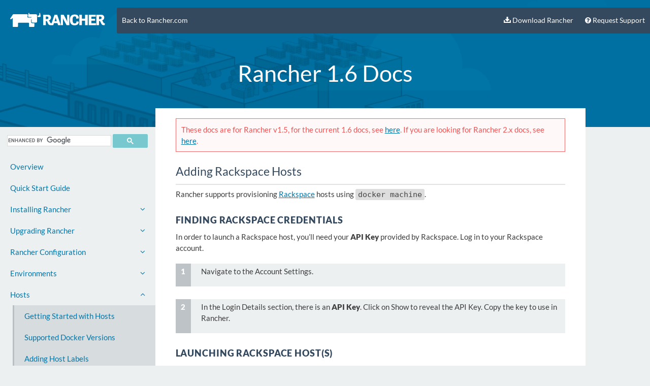

--- FILE ---
content_type: text/html
request_url: https://rancher.com/docs/rancher/v1.5/en/hosts/rackspace/
body_size: 29608
content:
<!DOCTYPE html>
<html lang="en">

<head>
    <meta charset="utf-8">
    <title>Rancher Docs:  Adding Rackspace Hosts</title>
    <meta name="viewport" content="width=device-width, initial-scale=1">
    <meta name="description" content="Documentation for Rancher">
    <link href="/docs/favicon.png" rel="shortcut icon" type="image/png" sizes="16x16">
    <link href="/docs/one-point-x/css/syntax.css?t=2023-06-29 16:47:11 -0500" rel="stylesheet">
    <link href="/docs/one-point-x/vendor/font-awesome/css/font-awesome.min.css?t=2023-06-29 16:47:11 -0500" rel="stylesheet">
    <link href="/docs/one-point-x/vendor/lato/lato.css?t=2023-06-29 16:47:11 -0500" rel="stylesheet">
    <link href="/docs/one-point-x/css/lacsso.css?t=2023-06-29 16:47:11 -0500" rel="stylesheet">
    <link href="/docs/one-point-x/css/slicknav.css?t=2023-06-29 16:47:11 -0500" rel="stylesheet">
    <link href="/docs/one-point-x/css/rancher-docs.css?t=2023-06-29 16:47:11 -0500" rel="stylesheet">

    <link rel="canonical" href="https://www.rancher.com/docs/rancher/v1.5/en/hosts/rackspace/"/>

    <meta name="twitter:card" content="summary_large_image" />
    <meta name="twitter:description" content="" />
    <meta name="twitter:title" content="Adding Rackspace Hosts" />
    <meta name="twitter:site" content="@Rancher_Labs" />
    <meta name="twitter:image" content="https://raw.githubusercontent.com/rancher/docs/master/static/docs/rancher-logo.svg" />

    <meta property="og:title" content="Adding Rackspace Hosts" />
    <meta property="og:description" content="" />
    <meta property="og:url" content="https://www.rancher.com/docs/rancher/v1.5/en/hosts/rackspace/" />
    <meta property="og:image" content="https://raw.githubusercontent.com/rancher/docs/master/static/docs/rancher-logo.svg" />

</head>

<body class="bg-default">
  <div class="row body">
    <header class="page-header">
      <div class="wrap clearfix">
        <nav role="navigation" id="js-responsive-nav" class="clearfix responsive-nav"><a class="nav-toggle"></a>
          <a class="nav-logo logo-caas btn bg-transparent"><img src="/docs/one-point-x/img/rancher-logo-nopadding.svg" class="img-responsive" alt="Rancher" data-pin-nopin="true"></a>
          <ul class="nav-main nav-list">
            <li><a href="https://www.rancher.com/">Back to Rancher.com</a></li>

            <ul class="nav navbar-nav pull-right">
              <li><a href="https://github.com/rancher/rancher#installation" id="rnchrdm-nav-download" title="Download Rancher" target="_blank"><img src="/docs/one-point-x/img/header-download.svg" alt="Download Rancher" height="12" width="14"> Download Rancher</a></li>
              <li><a href="https://www.rancher.com/support" id="rnchrdm-nav-reqsupport" title="Request Support"><i class="fa fa-question-circle" aria-hidden="true"></i>
 Request Support</a></li>
            </ul>
          </ul>
      </nav>
    </div>
    <h1>Rancher 1.6 Docs</h1>
  </header>
  <div class="clearfix"></div>
  <div class="wrap clearfix">
        <div class="col span-3 mt-0 mr-0 sidebar">
        <!--Start Google Search-->
              <div class="gcse-search" id="google-search"></div>
              <script>
              var match = window.location.pathname.match(/\/rancher\/([^\/]+)/);
              if (match) {
                  document.getElementById('google-search').setAttribute('data-defaultToRefinement', match[1]);
              }

              (function() {
                  var cx = '007896692384436596364:60akf3bfmxm';
                  var gcse = document.createElement('script');
                  gcse.type = 'text/javascript';
                  gcse.async = true;
                  gcse.src = 'https://cse.google.com/cse.js?cx=' + cx;
                  var s = document.getElementsByTagName('script')[0];
                  s.parentNode.insertBefore(gcse, s);
              })();
              </script>
              <!--End Google Search-->

<ul id="menu">
    <li><a href="/docs/rancher/v1.5/en/">Overview</a></li>
    <li><a href="/docs/rancher/v1.5/en/quick-start-guide/">Quick Start Guide</a></li>
    <li>
        <a href="#">Installing Rancher<i class="pull-right fa fa-angle-down"></i></a>
        <ul>
          <li><a href="/docs/rancher/v1.5/en/installing-rancher/installing-server/">Rancher Server</a></li>
          <li><a href="/docs/rancher/v1.5/en/installing-rancher/installing-server/#requirements">Rancher Server Requirements</a></li>
          <li><a href="/docs/rancher/v1.5/en/installing-rancher/installing-server/#rancher-server-tags">Rancher Server Tags</a></li>
          <li><a href="/docs/rancher/v1.5/en/installing-rancher/installing-server/#single-container">Launching Rancher Server</a></li>
          <li><a href="/docs/rancher/v1.5/en/installing-rancher/installing-server/#multi-nodes">Setting up HA</a></li>
          <li><a href="/docs/rancher/v1.5/en/installing-rancher/installing-server/#requirements-for-ha">HA Requirements</a></li>
          <li><a href="/docs/rancher/v1.5/en/installing-rancher/installing-server/#single-container-external-database">Using an External DB</a></li>
          <li><a href="/docs/rancher/v1.5/en/installing-rancher/installing-server/#single-container-bind-mount">Bind Mounted MySQL Volume</a></li>
          <li><a href="/docs/rancher/v1.5/en/installing-rancher/installing-server/#elb">Using an ELB in AWS</a></li>
          <li><a href="/docs/rancher/v1.5/en/installing-rancher/installing-server/#ldap">Using LDAP/AD with TLS</a></li>
          <li><a href="/docs/rancher/v1.5/en/installing-rancher/installing-server/#http-proxy">Behind an HTTP Proxy</a></li>
          <li>
               <a href="#">Basic SSL Configuration<i class="pull-right fa fa-angle-down"></i></a>
               <ul>
                 <li><a href="/docs/rancher/v1.5/en/installing-rancher/installing-server/basic-ssl-config/#requirements">Requirements</a></li>
                 <li><a href="/docs/rancher/v1.5/en/installing-rancher/installing-server/basic-ssl-config/#example-nginx-configuration">Example NGINX Configuration</a></li>
                 <li><a href="/docs/rancher/v1.5/en/installing-rancher/installing-server/basic-ssl-config/#example-apache-configuration">Example Apache Configuration</a></li>
                 <li><a href="/docs/rancher/v1.5/en/installing-rancher/installing-server/basic-ssl-config/#example-haproxy-configuration">Example HAProxy Configuration</a></li>
                 <li><a href="/docs/rancher/v1.5/en/installing-rancher/installing-server/basic-ssl-config/#example-f5-big-ip-configuration">Example F5 BIG-IP Configuration</a></li>
                 <li><a href="/docs/rancher/v1.5/en/installing-rancher/installing-server/basic-ssl-config/#elb">Using an ELB in AWS with SSL</a></li>
                 <li><a href="/docs/rancher/v1.5/en/installing-rancher/installing-server/basic-ssl-config/#using-self-signed-certs-beta">Using Self Signed Certs</a></li>
               </ul>
          </li>
          <li>
               <a href="#">No Internet Access<i class="pull-right fa fa-angle-down"></i></a>
               <ul>
                 <li><a href="/docs/rancher/v1.5/en/installing-rancher/installing-server/no-internet-access/#using-a-private-registry">Using a Private Registry</a></li>
                 <li><a href="/docs/rancher/v1.5/en/installing-rancher/installing-server/no-internet-access/#using-an-http-proxy">Using an HTTP Proxy</a></li>
               </ul>
          </li>
        </ul>
    </li>
    <li>
         <a href="#">Upgrading Rancher<i class="pull-right fa fa-angle-down"></i></a>
         <ul>
           <li><a href="/docs/rancher/v1.5/en/upgrading/">Upgrading Rancher</a></li>
           <li><a href="/docs/rancher/v1.5/en/upgrading/#rancher-server-tags">Rancher Server Tags</a></li>
           <li><a href="/docs/rancher/v1.5/en/upgrading/#infrastructure-services">Upgrading Infrastructure Services</a></li>
           <li><a href="/docs/rancher/v1.5/en/upgrading/#multi-nodes">Upgrading Rancher HA Setup</a></li>
           <li><a href="/docs/rancher/v1.5/en/upgrading/#single-container-external-database">Using an external DB</a></li>
           <li><a href="/docs/rancher/v1.5/en/upgrading/#single-container-bind-mount">Bind Mounted MySQL Volume</a></li>
           <li><a href="/docs/rancher/v1.5/en/upgrading/#rancher-server-with-no-internet-access">No Internet Access</a></li>
        </ul>
     </li>
    <li>
         <a href="#">Rancher Configuration<i class="pull-right fa fa-angle-down"></i></a>
         <ul>
           <li>
                <a href="#">Access Control Providers<i class="pull-right fa fa-angle-down"></i></a>
                <ul>
                  <li><a href="/docs/rancher/v1.5/en/configuration/access-control/#active-directory">Active Directory</a></li>
                  <li><a href="/docs/rancher/v1.5/en/configuration/access-control/#azure-ad">Azure AD</a></li>
                  <li><a href="/docs/rancher/v1.5/en/configuration/access-control/#github">Github</a></li>
                  <li><a href="/docs/rancher/v1.5/en/configuration/access-control/#local-authentication">Local Authentication</a></li>
                  <li><a href="/docs/rancher/v1.5/en/configuration/access-control/#openldap">OpenLDAP</a></li>
                  <li><a href="/docs/rancher/v1.5/en/configuration/access-control/#shibboleth">Shibboleth/SAML</a></li>
                </ul>
          </li>
          <li><a href="/docs/rancher/v1.5/en/configuration/access-control/#site-access">Rancher Site Access</a></li>
          <li><a href="/docs/rancher/v1.5/en/configuration/accounts/">Accounts</a></li>
          <li><a href="/docs/rancher/v1.5/en/configuration/settings/#host-registration">Host Registration</a></li>
          <li><a href="/docs/rancher/v1.5/en/configuration/settings/#catalog">Enabling Catalogs</a></li>
          <li><a href="/docs/rancher/v1.5/en/configuration/machine-drivers/">Machine Drivers</a></li>
        </ul>
    </li>
    <li>
          <a href="#">Environments<i class="pull-right fa fa-angle-down"></i></a>
          <ul>
            <li><a href="/docs/rancher/v1.5/en/environments/">Managing Environments</a></li>
            <li><a href="/docs/rancher/v1.5/en/environments/#what-is-an-environment-template">Environment Templates</a></li>
            <li><a href="/docs/rancher/v1.5/en/environments/#membership-roles">Roles in an Environments</a></li>
          </ul>
    </li>
    <li>
        <a href="#">Hosts<i class="pull-right fa fa-angle-down"></i></a>
        <ul>
          <li><a href="/docs/rancher/v1.5/en/hosts/">Getting Started with Hosts</a></li>
          <li><a href="/docs/rancher/v1.5/en/hosts/#supported-docker-versions">Supported Docker Versions</a></li>
          <li><a href="/docs/rancher/v1.5/en/hosts/#host-labels">Adding Host Labels</a></li>
          <li><a href="/docs/rancher/v1.5/en/hosts/#scheduler-ips">Adding Scheduler IPs</a></li>
          <li><a href="/docs/rancher/v1.5/en/hosts/#hosts-behind-an-http-proxy">Behind an HTTP Proxy</a></li>
          <li><a href="/docs/rancher/v1.5/en/hosts/custom/">Adding Custom Hosts</a></li>
          <li>
              <a href="#">Adding Cloud Provided Hosts<i class="pull-right fa fa-angle-down"></i></a>
              <ul>
                <li><a href="/docs/rancher/v1.5/en/hosts/amazon/">Adding Amazon EC2 Hosts</a></li>
                <li><a href="/docs/rancher/v1.5/en/hosts/azure/">Adding Azure Hosts</a></li>
                <li><a href="/docs/rancher/v1.5/en/hosts/digitalocean/">Adding DigitalOcean Hosts</a></li>
                <li><a href="/docs/rancher/v1.5/en/hosts/exoscale/">Adding Exoscale Hosts</a></li>
                <li><a href="/docs/rancher/v1.5/en/hosts/packet/">Adding Packet Hosts</a></li>
                <li><a href="/docs/rancher/v1.5/en/hosts/rackspace/">Adding Rackspace Hosts</a></li>
                <li><a href="/docs/rancher/v1.5/en/hosts/other/">Adding Hosts from Other Cloud Providers</a></li>
              </ul>
          </li>
          <li><a href="/docs/rancher/v1.5/en/hosts/#accessing-hosts-from-the-cloud-providers">Accessing Cloud Provided Hosts</a></li>
          <li><a href="/docs/rancher/v1.5/en/hosts/#removing-hosts">Removing Hosts</a></li>
        </ul>
    </li>
    <li>
      <a href="#">Registries<i class="pull-right fa fa-angle-down"></i></a>
      <ul>
        <li><a href="/docs/rancher/v1.5/en/environments/registries/">Adding Private Registries</a></li>
        <li><a href="/docs/rancher/v1.5/en/environments/registries/#insecure-registries">Insecure Registries</a></li>
        <li><a href="/docs/rancher/v1.5/en/environments/registries/#self-signed-certificates">Self Signed Certificates</a></li>
        <li><a href="/docs/rancher/v1.5/en/environments/registries/#using-amazons-ecr-registry">Using Amazon's ECR</a></li>
        <li><a href="/docs/rancher/v1.5/en/environments/registries/#using-google-container-registry">Using Google Container Registry</a></li>
        <li><a href="/docs/rancher/v1.5/en/environments/registries/#changing-the-default-registry">Changing the Default Registry</a></li>
        <li><a href="/docs/rancher/v1.5/en/environments/registries/#limiting-which-registries-can-be-used">Limiting Registries</a></li>
      </ul>
    </li>
    <li><a href="/docs/rancher/v1.5/en/environments/certificates/">Certificates</a></li>
    <li>
      <a href="#">Infrastructure Services<i class="pull-right fa fa-angle-down"></i></a>
          <ul>
              <li><a href="/docs/rancher/v1.5/en/rancher-services/">Infrastructure Services</a></li>
              <li><a href="/docs/rancher/v1.5/en/rancher-services/networking/">Networking</a></li>
              <li><a href="/docs/rancher/v1.5/en/rancher-services/network-policy/">Network Policies</a></li>
              <li><a href="/docs/rancher/v1.5/en/rancher-services/load-balancer">Load Balancer</a></li>
              <li><a href="/docs/rancher/v1.5/en/rancher-services/dns-service/">DNS Service</a></li>
              <li><a href="/docs/rancher/v1.5/en/rancher-services/metadata-service/">Metadata Service</a></li>
              <li><a href="/docs/rancher/v1.5/en/rancher-services/storage-service/">Persistent Storage Service</a></li>
              <li>
                  <a href="#">External Scheduler<i class="pull-right fa fa-angle-down"></i></a>
                  <ul>
                      <li><a href="/docs/rancher/v1.5/en/rancher-services/scheduler/">External Scheduler</a></li>
                      <li><a href="/docs/rancher/v1.5/en/rancher-services/scheduler/#multiple-ips">Scheduling against multiple IPs</a></li>
                      <li><a href="/docs/rancher/v1.5/en/rancher-services/scheduler/#resource-constraints">Scheduling with Resource Constraints</a></li>
                      <li><a href="/docs/rancher/v1.5/en/rancher-services/scheduler/#restrict-services-on-host">Scheduling only Specific Services on a Host</a></li>
                  </ul>
              </li>
              <li><a href="/docs/rancher/v1.5/en/rancher-services/audit-log/">Audit Logging</a></li>
              <li><a href="/docs/rancher/v1.5/en/rancher-services/service-accounts/">Service Accounts</a></li>
           </ul>
    </li>
    <li>
          <a href="#">Cattle<i class="pull-right fa fa-angle-down"></i></a>
          <ul>
                <li><a href="/docs/rancher/v1.5/en/cattle/stacks/">Stacks</a></li>
                <li><a href="/docs/rancher/v1.5/en/cattle/adding-services/">Services</a></li>
                <li><a href="/docs/rancher/v1.5/en/cattle/adding-load-balancers/">Load Balancers</a></li>
                <li>
                    <a href="#">Load Balancer Options in the UI<i class="pull-right fa fa-angle-down"></i></a>
                    <ul>
                        <li><a href="/docs/rancher/v1.5/en/cattle/adding-load-balancers/#adding-a-load-balancer-in-the-ui">Adding Load Balancers</a></li>
                        <li><a href="/docs/rancher/v1.5/en/cattle/adding-load-balancers/#service-rule">Targeting Specific Services</a></li>
                        <li><a href="/docs/rancher/v1.5/en/cattle/adding-load-balancers/#selector-rule">Targeting Services based on Selectors</a></li>
                        <li><a href="/docs/rancher/v1.5/en/cattle/adding-load-balancers/#ssl-termination">SSL Termination</a></li>
                        <li><a href="/docs/rancher/v1.5/en/cattle/adding-load-balancers/#stickiness-policy-for-load-balancers">Stickiness Policy</a></li>
                        <li><a href="/docs/rancher/v1.5/en/cattle/adding-load-balancers/#custom-haproxy-configuration">Custom HAProxy Configuration</a></li>
                        <li><a href="/docs/rancher/v1.5/en/cattle/adding-load-balancers/#labelsscheduling-load-balancers">Labels and Scheduling</a></li>
                      </ul>
                </li>
                <li>
                    <a href="#">Load Balancer Options with CLI and Compose<i class="pull-right fa fa-angle-down"></i></a>
                    <ul>
                        <li><a href="/docs/rancher/v1.5/en/cattle/adding-load-balancers/#adding-a-load-balancer-with-rancher-compose">Adding Load Balancers</a></li>
                        <li><a href="/docs/rancher/v1.5/en/cattle/adding-load-balancers/#source-ports">Defining Source Ports</a></li>
                        <li><a href="/docs/rancher/v1.5/en/cattle/adding-load-balancers/#port-rules">Port Rules</a></li>
                        <li><a href="/docs/rancher/v1.5/en/cattle/adding-load-balancers/#certificates">Certificates</a></li>
                        <li><a href="/docs/rancher/v1.5/en/cattle/adding-load-balancers/#custom-configuration">Custom HAProxy Configuration</a></li>
                        <li><a href="/docs/rancher/v1.5/en/cattle/adding-load-balancers/#stickiness-policy">Stickiness Policy</a></li>
                        <li><a href="/docs/rancher/v1.5/en/cattle/adding-load-balancers/#load-balancer-example-l7">Example of L7 Load Balancer</a></li>
                        <li><a href="/docs/rancher/v1.5/en/cattle/adding-load-balancers/#internal-load-balancer-example">Example of Internal Load Balancer</a></li>
                        <li><a href="/docs/rancher/v1.5/en/cattle/adding-load-balancers/#ssl-termination-example">Example of SSL Termination with a Load Balancer</a></li>
                      </ul>
                </li>
                <li><a href="/docs/rancher/v1.5/en/cattle/adding-external-services/">External Services</a></li>
                <li><a href="/docs/rancher/v1.5/en/cattle/adding-service-alias/">Service Alias</a></li>
                <li><a href="/docs/rancher/v1.5/en/cattle/health-checks/">Health Checks</a></li>
                <li>
                    <a href="#">Scheduling Services<i class="pull-right fa fa-angle-down"></i></a>
                    <ul>
                        <li><a href="/docs/rancher/v1.5/en/cattle/scheduling/">Scheduling</a></li>
                        <li><a href="/docs/rancher/v1.5/en/cattle/scheduling/#scheduling-options-in-the-ui">Scheduling in the UI</a></li>
                        <li><a href="/docs/rancher/v1.5/en/cattle/scheduling/#adding-labels-in-rancher-compose">Scheduling in Rancher Compose</a></li>
                        <li><a href="/docs/rancher/v1.5/en/cattle/scheduling/#table-of-scheduling-labels">Table of Scheduling Labels</a></li>
                    </ul>
                </li>
                <li><a href="/docs/rancher/v1.5/en/cattle/upgrading/">Upgrading Services</a></li>
                <li><a href="/docs/rancher/v1.5/en/cattle/internal-dns-service/">Internal DNS Service in Cattle Environments</a></li>
                <li><a href="/docs/rancher/v1.5/en/cattle/external-dns-service/">External DNS Service</a></li>
                <li>
                    <a href="#">Rancher-Compose<i class="pull-right fa fa-angle-down"></i></a>
                    <ul>
                        <li><a href="/docs/rancher/v1.5/en/cattle/rancher-compose/">Rancher Compose</a></li>
                        <li><a href="/docs/rancher/v1.5/en/cattle/rancher-compose/commands/">Commands and Options</a></li>
                        <li><a href="/docs/rancher/v1.5/en/cattle/rancher-compose/environment-interpolation/">Environment Interpolation</a></li>
                        <li><a href="/docs/rancher/v1.5/en/cattle/rancher-compose/build/">Building with AWS S3</a></li>
                    </ul>
                </li>
                <li><a href="/docs/rancher/v1.5/en/cattle/secrets/">Secrets - Experimental</a></li>
                <li><a href="/docs/rancher/v1.5/en/cattle/webhook-service/">Webhooks</a></li>
                <li><a href="/docs/rancher/v1.5/en/cattle/labels/">Labels in Cattle</a></li>
          </ul>
    </li>
    <li>
          <a href="#">Kubernetes<i class="pull-right fa fa-angle-down"></i></a>
          <ul>
              <li><a href="/docs/rancher/v1.5/en/kubernetes/">Launching Kubernetes</a></li>
              <li><a href="/docs/rancher/v1.5/en/kubernetes/resiliency-planes/">Resiliency Planes</a></li>
              <li><a href="/docs/rancher/v1.5/en/kubernetes/providers/">Cloud Providers</a></li>
              <li><a href="/docs/rancher/v1.5/en/kubernetes/private-registry/">Private Registry</a></li>
              <li><a href="/docs/rancher/v1.5/en/kubernetes/disaster-recovery/">Disaster Recovery</a></li>
              <li><a href="/docs/rancher/v1.5/en/kubernetes/backups/">Backups</a></li>
              <li><a href="/docs/rancher/v1.5/en/kubernetes/storage/">Persistent Storage</a></li>
              <li>
                  <a href="#">Add-ons Support<i class="pull-right fa fa-angle-down"></i></a>
                  <ul>
                      <li><a href="/docs/rancher/v1.5/en/kubernetes/addons/">Add-ons Support</a></li>
                      <li><a href="/docs/rancher/v1.5/en/kubernetes/addons/#helm">Helm</a></li>
                      <li><a href="/docs/rancher/v1.5/en/kubernetes/addons/#skydns">SkyDNS</a></li>
                  </ul>
              </li>
              <li>
                  <a href="#">Ingress Support and Options<i class="pull-right fa fa-angle-down"></i></a>
                  <ul>
                      <li><a href="/docs/rancher/v1.5/en/kubernetes/ingress/">Ingress Support</a></li>
                      <li><a href="/docs/rancher/v1.5/en/kubernetes/ingress/#host-based-routing">Host Based Routing</a></li>
                      <li><a href="/docs/rancher/v1.5/en/kubernetes/ingress/#path-based-routing">Path Based Routing</a></li>
                      <li><a href="/docs/rancher/v1.5/en/kubernetes/ingress/#scale-and-other-port">Multiple Load Balancers and Selecting Ports</a></li>
                      <li><a href="/docs/rancher/v1.5/en/kubernetes/ingress/#tls">Using TLS</a></li>
                      <li><a href="/docs/rancher/v1.5/en/kubernetes/ingress/#blocking-http">Blocking HTTP</a></li>
                      <li><a href="/docs/rancher/v1.5/en/kubernetes/ingress/#custom-haproxy">Custom HAProxy</a></li>
                      <li><a href="/docs/rancher/v1.5/en/kubernetes/ingress/#scheduled-globally">Scheduling on all Hosts</a></li>
                      <li><a href="/docs/rancher/v1.5/en/kubernetes/ingress/#host-scheduling">Scheduling on a specific Host</a></li>
                      <li><a href="/docs/rancher/v1.5/en/kubernetes/ingress/#only-local">Targeting Only Containers on the Same Host</a></li>
                      <li><a href="/docs/rancher/v1.5/en/kubernetes/ingress/#prefer-local">Prioritizing Containers on the Same Host</a></li>
                  </ul>
              </li>
              <li><a href="/docs/rancher/v1.5/en/kubernetes/upgrading/">Upgrading Kubernetes</a></li>
              <li><a href="/docs/rancher/v1.5/en/kubernetes/deleting/">Deleting Kubernetes</a></li>

          </ul>
    </li>
    <li><a href="/docs/rancher/v1.5/en/mesos/">Mesos</a></li>
    <li><a href="/docs/rancher/v1.5/en/swarm/">Swarm - Experimental </a></li>
    <li><a href="/docs/rancher/v1.5/en/windows/">Windows - Experimental</a></li>
    <li><a href="/docs/rancher/v1.5/en/native-docker/">Using Native Docker CLI</a></li>
    <li>
            <a href="#">Rancher Catalog<i class="pull-right fa fa-angle-down"></i></a>
            <ul>
                <li><a href="/docs/rancher/v1.5/en/catalog/">Catalog</a></li>
                <li><a href="/docs/rancher/v1.5/en/catalog/private-catalog/">Creating Private Catalogs</a></li>
            </ul>
        </li>
    <li><a href="#">Rancher CLI<i class="pull-right fa fa-angle-down"></i></a>
        <ul>
            <li><a href="/docs/rancher/v1.5/en/cli/">Rancher CLI</a></li>
            <li><a href="/docs/rancher/v1.5/en/cli/commands/">Commands and Options</a></li>
            <li><a href="/docs/rancher/v1.5/en/cli/variable-interpolation/">Variable Interpolation</a></li>
        </ul>
    </li>
    <li><a href="/docs/rancher/v1.5/en/api/v2-beta/">API Documentation</a></li>
    <li><a href="/docs/rancher/v1.5/en/contributing/">Contributing to Rancher</a></li>
    <li>
        <a href="#">FAQs<i class="pull-right fa fa-angle-down"></i></a>
        <ul>
            <li><a href="/docs/rancher/v1.5/en/faqs/server/">FAQs about Rancher Server</a></li>
            <li><a href="/docs/rancher/v1.5/en/faqs/agents/">FAQs about Rancher Agents/Hosts</a></li>
            <li><a href="/docs/rancher/v1.5/en/faqs/troubleshooting/">Troubleshooting FAQS</a></li>
        </ul>
    </li>
    <li>
        <a href="#">Docs Archive<i class="pull-right fa fa-angle-down"></i></a>
        <ul>
            <li><a href="/docs/rancher/v1.4/en/">Rancher v1.4</a></li>
            <li><a href="/docs/rancher/v1.3/en/">Rancher v1.3</a></li>
            <li><a href="/docs/rancher/v1.2/en/">Rancher v1.2</a></li>
            <li><a href="/docs/rancher/v1.1/en/">Rancher v1.1</a></li>
            <li><a href="/docs/rancher/v1.0/en/">Rancher v1.0</a></li>
        </ul>
    </li>
</ul>

  </div>

  <div class="col span-8">
    <div class="content-container">
      <div class="banner bg-error p-10">
        These docs are for Rancher v1.5, for the current 1.6 docs,  see <a href="/docs/rancher/v1.6/en/">here</a>. If you are looking for Rancher 2.x docs, see <a href="/docs/rancher/v2.x/en/">here</a>.
      </div>

      <h2 id="adding-rackspace-hosts">Adding Rackspace Hosts</h2>
<hr />

<p>Rancher supports provisioning <a href="http://www.rackspace.com/">Rackspace</a> hosts using <code class="highlighter-rouge">docker machine</code>.</p>

<h3 id="finding-rackspace-credentials">Finding Rackspace Credentials</h3>

<p>In order to launch a Rackspace host, you’ll need your <strong>API Key</strong> provided by Rackspace. Log in to your Rackspace account.</p>

<ol>
  <li>
    <p>Navigate to the Account Settings.</p>
  </li>
  <li>
    <p>In the Login Details section, there is an <strong>API Key</strong>. Click on Show to reveal the API Key. Copy the key to use in Rancher.</p>
  </li>
</ol>

<h3 id="launching-rackspace-hosts">Launching Rackspace Host(s)</h3>

<p>Now that we’ve found our <strong>API Key</strong>, we are ready to launch our Rackspace host(s). Under the <strong>Infrastructure -&gt; Hosts</strong> tab, click <strong>Add Host</strong>. Select the <strong>Rackspace</strong> icon.</p>

<ol>
  <li>Select the number of hosts you want to launch using the slider.</li>
  <li>Provide a <strong>Name</strong> and if desired, <strong>Description</strong> for the host.</li>
  <li>Provide the <strong>Username</strong> that you log in to your Rackspace account with.</li>
  <li>Provide the <strong>API Key</strong> that we found associated with your username.</li>
  <li>Pick the <strong>Region</strong> that you want to launch your host in.</li>
  <li>Pick the <strong>Flavor</strong> of the host.</li>
  <li>(Optional) Add <strong><a href="/docs/rancher/v1.5/en/hosts/#labels">labels</a></strong> to hosts to help organize your hosts and to <a href="/docs/rancher/v1.5/en/cattle/scheduling/">schedule services/load balancers</a> or to <a href="/docs/rancher/v1.5/en/cattle/external-dns-service/#using-a-specific-ip-for-external-dns">program external DNS records using an IP other than the host IP</a>.</li>
  <li>(Optional) Customize your <code class="highlighter-rouge">docker-machine create</code> command with <a href="https://docs.docker.com/machine/reference/create/#specifying-configuration-options-for-the-created-docker-engine">Docker engine options</a>.</li>
  <li>When complete, click <strong>Create</strong>.</li>
</ol>

<p>Once you click on create, Rancher will create the Rackspace server and launch the <em>rancher-agent</em> container in the server. In a couple of minutes, the host will be active and available for <a href="/docs/rancher/v1.5/en/cattle/adding-services/">services</a>.</p>


      <footer class="clearfix">
        <div class="copyright pull-left" >Copyright &copy; 2017  <a href="https://www.rancher.com">Rancher Labs</a>. All Rights Reserved.</div>
      </footer>
    </div>
  </div>
</div>

<!-- Start of Async HubSpot Analytics Code -->
<script type="text/javascript">
(function(d,s,i,r) {
if (d.getElementById(i)){return;}
var n=d.createElement(s),e=d.getElementsByTagName(s)[0];
n.id=i;n.src='//js.hs-analytics.net/analytics/'+(Math.ceil(new Date()/r)*r)+'/468859.js';
e.parentNode.insertBefore(n, e);
})(document,"script","hs-analytics",300000);
</script>
<!-- End of Async HubSpot Analytics Code -->

<script src="/docs/one-point-x/vendor/jquery.js?t=2023-06-29 16:47:11 -0500"></script>
<script src="/docs/one-point-x/js/jquery.slicknav.min.js?t=2023-06-29 16:47:11 -0500"></script>
<script src="/docs/one-point-x/js/rancher-docs.js?t=2023-06-29 16:47:11 -0500"></script>
</body>
</html>



--- FILE ---
content_type: text/css
request_url: https://rancher.com/docs/one-point-x/css/syntax.css?t=2023-06-29%2016:47:11%20-0500
body_size: 3796
content:
.highlight .c { color: #66767C; font-style: italic } /* Comment */
.highlight .err { color: #ffffff } /* Error */
.highlight .k { font-weight: bold } /* Keyword */
.highlight .o { font-weight: bold } /* Operator */
.highlight .cm { color: #999988; font-style: italic } /* Comment.Multiline */
.highlight .cp { color: #999999; font-weight: bold } /* Comment.Preproc */
.highlight .c1 { color: #999988; font-style: italic } /* Comment.Single */
.highlight .cs { color: #999999; font-weight: bold; font-style: italic } /* Comment.Special */
.highlight .gd { color: #000000; background-color: #ffdddd } /* Generic.Deleted */
.highlight .gd .x { color: #000000; background-color: #ffaaaa } /* Generic.Deleted.Specific */
.highlight .ge { font-style: italic } /* Generic.Emph */
.highlight .gr { color: #C0392B } /* Generic.Error */
.highlight .gh { color: #999999 } /* Generic.Heading */
.highlight .gi { color: #000000; background-color: #ddffdd } /* Generic.Inserted */
.highlight .gi .x { color: #000000; background-color: #aaffaa } /* Generic.Inserted.Specific */
.highlight .go { color: #888888 } /* Generic.Output */
.highlight .gp { color: #555555 } /* Generic.Prompt */
.highlight .gs { font-weight: bold } /* Generic.Strong */
.highlight .gu { color: #aaaaaa } /* Generic.Subheading */
.highlight .gt { color: #C0392B } /* Generic.Traceback */
.highlight .kc { font-weight: bold } /* Keyword.Constant */
.highlight .kd { font-weight: bold } /* Keyword.Declaration */
.highlight .kp { font-weight: bold } /* Keyword.Pseudo */
.highlight .kr { font-weight: bold } /* Keyword.Reserved */
.highlight .kt { color: #F15354; font-weight: bold } /* Keyword.Type */
.highlight .m { color: #0075A8 } /* Literal.Number */
.highlight .s { color: #EADF5A } /* Literal.String */
.highlight .na { color: #A5C63B } /* Name.Attribute */
.highlight .nb { color: #0086B3 } /* Name.Builtin */
.highlight .nc { color: #445588; font-weight: bold } /* Name.Class */
.highlight .no { color: #0075A8 } /* Name.Constant */
.highlight .ni { color: #800080 } /* Name.Entity */
.highlight .ne { color: #C0392B; font-weight: bold } /* Name.Exception */
.highlight .nf { color: #78C9CF; font-weight: bold } /* Name.Function */
.highlight .nn { color: #555555 } /* Name.Namespace */
.highlight .nt { color: #F15354 } /* Name.Tag */
.highlight .nv { color: #FFFFFF } /* Name.Variable */
.highlight .ow { font-weight: bold } /* Operator.Word */
.highlight .w { color: #bbbbbb } /* Text.Whitespace */
.highlight .mf { color: #0075A8 } /* Literal.Number.Float */
.highlight .mh { color: #0075A8 } /* Literal.Number.Hex */
.highlight .mi { color: #0075A8 } /* Literal.Number.Integer */
.highlight .mo { color: #0075A8 } /* Literal.Number.Oct */
.highlight .sb { color: #EADF5A } /* Literal.String.Backtick */
.highlight .sc { color: #EADF5A } /* Literal.String.Char */
.highlight .sd { color: #EADF5A } /* Literal.String.Doc */
.highlight .s2 { color: #EADF5A } /* Literal.String.Double */
.highlight .se { color: #EADF5A } /* Literal.String.Escape */
.highlight .sh { color: #EADF5A } /* Literal.String.Heredoc */
.highlight .si { color: #EADF5A } /* Literal.String.Interpol */
.highlight .sx { color: #EADF5A } /* Literal.String.Other */
.highlight .sr { color: #EADF5A } /* Literal.String.Regex */
.highlight .s1 { color: #EADF5A } /* Literal.String.Single */
.highlight .ss { color: #EADF5A } /* Literal.String.Symbol */
.highlight .bp { color: #999999 } /* Name.Builtin.Pseudo */
.highlight .vc { color: #FFFFFF } /* Name.Variable.Class */
.highlight .vg { color: #FFFFFF } /* Name.Variable.Global */
.highlight .vi { color: #FFFFFF } /* Name.Variable.Instance */
.highlight .il { color: #0075A8 } /* Literal.Number.Integer.Long */

.highlight .lineno { color: #ccc; display:inline-block; padding: 0 5px; border-right:1px solid #ccc; }
.highlight pre code { display: block; white-space: pre; overflow-x: auto; word-wrap: normal; }


--- FILE ---
content_type: text/css
request_url: https://rancher.com/docs/one-point-x/css/rancher-docs.css?t=2023-06-29%2016:47:11%20-0500
body_size: 9821
content:
header {
  background-image: url('/docs/one-point-x/img/homepage-jumbotron-bg.png');
  background-color: #0075A8;
  background-size: cover;
  min-height: 250px;
  padding-top: 1em;

}

.page-header h1 {
  color: white;
  text-align: center;
  font-size: 3em;
}

.logo {
  background-image: url('/docs/one-point-x/img/rancher-logo-nopadding.svg');
  background-size: 180px;
  background-position: center 15px;
  background-repeat: no-repeat;
  height: 100px;
}

h1, h2, h3, h4, h5, h6 {
  color: #34495E;
  margin-bottom: .5em;
  margin-top: 1.5em;

}

h3, h4, h5, h6 {
  text-transform: uppercase;
  font-weight: 900;
  letter-spacing: 0.05em;
}

h1, h2 {
  margin-top: 1em;
  margin-bottom: 0;
}

p {
  margin-top: 0;
  line-height: 1.5em;
}

a {
  border-bottom: 0!important;
}

img {
	max-width:100%;
	height: auto;
}

.gsc-search-box {
   background-color: transparent;
}

.content-container {
  background-color: white;
  padding: 20px 40px;
  margin-top: -50px;
  position: relative;
}

.content-container h1 {
  font-size: 1.5em;
}

body {
font-family: 'Lato', sans-serif;
}

.sidebar {
}

.banner.bg-info{
  border: solid 1px #78C9CF;
  background: rgba(120, 201, 207, 0.1);
  color: #78C9CF;
}

ol {
  counter-reset: li;
  margin: 20px 0;
  padding-left: 0;
}

ol > li {
    position: relative;
    margin: 0 0 25px 2em;
    padding: 4px 8px 4px 20px;
    list-style: none;
    background: #ECF0F1;
}
ol > li::before {
    content: counter(li);
    counter-increment: li;
    position: absolute;
    top: 0;
    left: -2em;
    bottom: 0;
    width: 2em;
    margin-right: 8px;
    padding: 4px;
    font-weight: bold;
    text-align: center;
    background: #BDC3C7;
    color: white;
}

.wrap {
  max-width: 1280px;
  min-width: 75%;
  margin-left: auto;
  margin-right: auto;
}

#menu {
  margin: 0;
  padding: 0;
  list-style-type: none;
}

#menu li {
  list-style-type: none;
}

#menu li a {
  text-decoration: none;
  border-bottom: none;
  padding: 10px 20px;
  border-radius: 3px;
  display: block;
  border-bottom: solid rgba(153, 163, 168, .25) 2px;
}

#menu li ul {
  padding: 0;
  margin-bottom: 10px;
  background-color: rgba(153, 163, 168, .25);
  border-left: solid 3px rgba(153, 163, 168, .5);
}

#menu li ul li ul {
  margin-left: -3px;
}

#menu li ul li ul li a i{
  margin: 0 10px 0 20px;
}

#menu li i.pull-right.fa.fa-angle-down {
  line-height: 22px;
}
/*MARKETING MENU*/
.page-header NAV {
    font-size: .9em;
    border-collapse: collapse;
    border-spacing: 0px;
    display: table;
    padding-left: 20px;
    padding-right: 20px;
}
.nav-main {
  background-color: #34495E;
  border-radius: 3px 0 0 3px;
  display: table-cell;
  padding: 0;
  width: 100%;
  vertical-align: middle;
}
.nav-main a {
  text-decoration: none;
  color: white;
}
.nav-main a:hover {
  background: none;
  color: rgba(255,255,255,.75);
}
.nav-logo {
  width: 230px;
}
/*NESTED SUBMENU*/
ul.nav.navbar-nav li ul.list-group-submenu {
    border-left: solid #0075a8 thick;
    padding: 12px;
}
ul.nav.navbar-nav li ul.list-group-submenu li ul{
border-left: solid rgba(0,0,0,.75) thick;
    padding-left: 40px;
    margin-left: -17px;
}
ul.nav.navbar-nav li ul.list-group-submenu li ul ul {
    padding: 0;
    margin: 0;
    border: none;
    margin-left: 27px;
}
ul.collapse {
    padding: 0;
}

.navbar-inverse .clearfix{
    background-color:#0075A8;
}

.sidebar-nav{
    background-color: #5c686f;
}

.navbar-inverse .navbar-nav > li > a.active {
    background: #5c686f;
    color: white;
}
ul.nav.navbar-nav li a.active:after {
    content: "";
    border: solid transparent;
    height: 0;
    width: 0;
    pointer-events: none;
    border-color: transparent;
    border-left-color: #5c686f;
    border-width: 10px;
    position: absolute;
    right: -20px;
    top: calc(50% - 10px);
}

ul.nav.navbar-nav .list-group-submenu li a.active:after {
display: none;
}

ul.collapse.in a.active {
  color: #0075A8;
}
.panel {
    margin-bottom: 0px;
    border: 0px;
    border-radius: 0px;
    -webkit-box-shadow:none;
    box-shadow:none;
}

/*slicknav*/
.slicknav_menu {
  display:none;
}

@media screen and (max-width: 768px) {
  #menu {
    display:none;
  }

  .logo {
    height: 45px;
  }

  .content-container {
    margin-top: 0;
  }

  .slicknav_menu {
    display: block;
  }
}

#menu ul {
  display: none;
}

#menu li.active > ul {
  display: block;
}

#menu li.active > ul {
  margin-left: 25px;
}

#menu li.active > a > i {
    -ms-transform: rotate(180deg);
    -webkit-transform: rotate(180deg);
    transform: rotate(180deg);
}

#menu a.active {
  font-weight: bold;
}

/*search results*/
.cse .gsc-control-cse, .gsc-control-cse {
  background-color: transparent!important;
  border: 0!important;
  padding-right: 0;
}

form.gsc-search-box {
  padding: 0!important;
  border: 0!important;
  margin-bottom: 0!important;
}

#___gcse_0 > * {
  border: 0!important
}

table.gsc-search-box tr td {
  padding: 0!important;
}

table.gsc-search-box tbody tr {
  border: 0!important;
}

pre {
  border-radius: 4px;
}

pre code {
    display: block;
    padding: 9.5px;
    font-size: 13px;
    line-height: 1.42857143;
    color: #ECF0F1;
    word-break: break-all;
    word-wrap: break-word;
    background-color: #334851;
    border: 1px solid #0A141A;
}
.language-bash pre code{
    padding: 9.5px;
    font-size: 13px;
    line-height: 1.42857143;
    word-break: break-all;
    word-wrap: break-word;
    border-radius: 4px;
    border: black;
    background-color: #2B2B2B;
    color: #ECF0F1;
}
.language-sh pre code{
    padding: 9.5px;
    margin: 0 0 10px;
    font-size: 13px;
    line-height: 1.42857143;
    word-break: break-all;
    word-wrap: break-word;
    border-radius: 4px;
    border: black;
    background-color: black;
    color: white;
}


code {
  padding: 2px 5px;
  word-wrap:break-word;
  border-radius: 3px;
  color: #444;
  background-color: #ddd;
}

/*TABLES*/
table {
  background: white;
  width: 100%;
  border-collapse: collapse;
  word-wrap:break-word;
}

tbody {
  font-size: .75em;
}

th a {
  color: #ecf0f1;
  border-bottom: solid 2px;
}
td,
th {
  padding: 10px;
  text-align: left;
}

td {
  border: 1px solid #99a3a8;
}

th {
  border-right: 1px dotted rgba(255, 255, 255, 0.15);
  border-bottom: 1px dotted rgba(255, 255, 255, 0.15);
}

tr:nth-child(even) {
  background: #ecf0f1;
}
td code {
  background: rgba(0,0,0,.05);
}

.gsc-search-box td, .gsc-results-wrapper-overlay td {
  border-color: transparent;
}

.gsc-table-result td {
  border-bottom: solid 2px #ecf0f1;
  padding-bottom: 30px;
}
.gsc-search-box td, .gsc-above-wrapper-area-container td {
  padding: 0;

}
.cse .gsc-search-button input.gsc-search-button-v2, input.gsc-search-button-v2 {
  width: auto!important;
  height: auto!important;
  margin-top: 3px !important;
  padding: 5px 20px !important;
  border-radius: 0 !important;
}

.gsc-above-wrapper-area .gsc-selected-option-container {
    min-width: 100px;
}

.gsc-results-wrapper-overlay {
    -webkit-box-shadow: 0 0 0 transparent!important;
    -moz-box-shadow: 0 0 0 transparent!important;
    -ms-box-shadow: 0 0 0 transparent!important;
    -o-box-shadow: 0 0 0 transparent!important;
    box-shadow: 0 0 0 transparent!important;
}
.gsc-modal-background-image {
  background-color: rgba(153,163,168,.75)!important;
}

/*BLOCKQUOTES*/
blockquote {
  border-left: solid thick #0075a8;
  padding: 1% 5%;
  position: relative;
  background: rgba(236, 240, 241, .5);
  margin-left: 0;
  margin-right: 0;
}
blockquote:before {
  content: "";
  border: solid transparent;
  content: " ";
  height: 0;
  width: 0;
  position: absolute;
  pointer-events: none;
  border-color: transparent;
  border-left-color: #0075a8;
  border-width: 8px;
  position: absolute;
  left: 0;
  top: calc(50% - 8px);
}
blockquote strong:first-child{
  display: block;
  text-transform: uppercase;
  margin-bottom: 10px;
  color: #5c686f;
}

/*ACTIONS*/
#other-actions p:first-child {
    margin: 0;
}
.action > span {
    display: block;
}
.action .header {
    color: #0075a8;
    font-weight: bold;
    text-transform: uppercase;
    background-color: #99c8dc;
    float: left;
    width: 100%;
    line-height: 48px;
    padding-left: 10px;
}
.action .header > *{
    display: inline-block;
    vertical-align: middle;
}

.action .header .headerright {
    float: right;
    background: #66accb;
    color: white;
    padding: 13px 10px;
    text-transform: none;
        line-height: normal;
}

.action .header .headerright code {
    color: white;
    background: #3391b9;
    margin-left: 10px;
    padding: 8px;
    font-weight: normal;
    text-transform: none;
}

.action{
    border: solid thin #efefef;
    background: white;
    display: block;
    margin: 10px 0;
}
.action-contents{
    padding:20px;
    border: solid thin #efefef;
    background: white;
    clear: both;
}
.action-contents th {
    background: #66767c;
    }
.input, .output{
    background-color: #e5f1f6;
    padding: 10px 0;
    display: block;
    width: 100%;
}

.input strong, .output strong {
    padding: 10px;
    background: #99c8dc;
    position: relative;
    margin-right: 15px;
}

.input strong:before,.output strong:before {
  content: "";
  border: solid transparent;
  content: " ";
  height: 0;
  width: 0;
  position: absolute;
  pointer-events: none;
  border-color: transparent;
  border-left-color: #99c8dc;
  border-width: 8px;
  position: absolute;
  right: -15px;
  top: calc(50% - 8px);
}

footer {
  background: #dee1e3;
  color: #99a3a8;
  padding: 10px;
  position: absolute;
  right: 0;
  left: 0;
}

.copyright {
  padding: 10px 0;
}

.header-anchor {
  padding-left: 10px;
}

#google-search * {
  transition: none !important;
}

/*marketing footer*/
.list-inline {
  padding-left: 0;
  list-style: none;
}

.list-inline > li {
  display: inline-block;
  padding-left: 5px;
  padding-right: 5px;
}

.list-inline > li > a > img {
  height: 22px;
}


--- FILE ---
content_type: image/svg+xml
request_url: https://rancher.com/docs/one-point-x/img/rancher-logo-nopadding.svg
body_size: 3016
content:
<?xml version="1.0" encoding="utf-8"?>
<!-- Generator: Adobe Illustrator 19.1.0, SVG Export Plug-In . SVG Version: 6.00 Build 0)  -->
<svg version="1.1" id="Layer_1" xmlns="http://www.w3.org/2000/svg" xmlns:xlink="http://www.w3.org/1999/xlink" x="0px" y="0px"
	 viewBox="0 0 633.6 93.8" style="enable-background:new 0 0 633.6 93.8;" xml:space="preserve">
<style type="text/css">
	.st0{fill:#59595B;}
	.st1{fill:#0075A8;}
	.st2{fill:#FFFFFF;}
</style>
<g>
	<path class="st2" d="M216.9,13.1h28.6c13.6,0,22.7,6.6,22.7,19.3c0,10.4-7.1,16.6-14,18.8c2.1,1.7,3.6,4.1,4.8,6.6
		c2.9,5.9,4.8,12.3,10.9,12.3c1.5,0,2.8-0.5,2.8-0.5l-1.3,12.2c0,0-3.7,0.9-6.9,0.9c-8.2,0-12.9-3.2-17.8-14.2
		c-2.1-4.9-4.9-13.6-8.7-13.6h-3.9v27.4h-17.2V13.1z M234.1,25.5v17h6.2c4.9,0,10.7-1.5,10.7-8.9c0-6.1-3.9-8.1-8.6-8.1H234.1z"/>
	<path class="st2" d="M291.4,13.1h17.4l23.4,69.3h-17.4l-4.3-13.1h-23.2l-4.2,13.1h-15L291.4,13.1z M291.4,56.5h14.9l-4.7-14.6
		c-1.6-4.9-2.4-11.9-2.4-11.9h-0.4c0,0-1,7.1-2.6,11.8L291.4,56.5z"/>
	<path class="st2" d="M332.9,13.1h18.4l18.2,34.4c1.5,3,3.6,8.2,5.2,12.3h0.4c-0.2-3.9-0.7-9.4-0.7-13.5V13.1h14.1v69.3h-18
		l-18.9-34.3c-1.7-3.1-3.6-7.6-5-11.3h-0.4c0.3,3.9,0.8,8.5,0.8,12.3v33.3h-14.1V13.1z"/>
	<path class="st2" d="M392.1,47.3c0-25.1,12.4-35.4,31.6-35.4c20.2,0,28.3,11.1,26.1,26.1l-16,1.4c1.7-11-2.6-15.4-10.4-15.4
		c-7.5,0-13.6,5.5-13.6,23.4c0,18.9,6.6,23.7,14.1,23.7c7.1,0,12.8-4.4,11.6-13.5l15,1.5c1.1,14.1-9,24.4-27.5,24.4
		C404.3,83.6,392.1,72.5,392.1,47.3"/>
	<polygon class="st2" points="454.1,13.1 471.2,13.1 471.2,39.3 492.3,39.3 492.3,13.1 509.4,13.1 509.4,82.4 492.3,82.4 492.3,53 
		471.2,53 471.2,82.4 454.1,82.4 	"/>
	<polygon class="st2" points="516.3,13.1 562.2,13.1 562.2,25.8 533.4,25.8 533.4,40.7 557.6,40.7 557.6,53.4 533.4,53.4 
		533.4,69.7 563.2,69.7 563.2,82.4 516.3,82.4 	"/>
	<path class="st2" d="M566.5,13.1h28.6c13.6,0,22.7,6.6,22.7,19.3c0,10.4-7.1,16.6-14,18.8c2.1,1.7,3.6,4.1,4.8,6.6
		c2.9,5.9,4.8,12.3,10.9,12.3c1.5,0,2.8-0.5,2.8-0.5l-1.3,12.2c0,0-3.7,0.9-6.9,0.9c-8.2,0-12.9-3.2-17.8-14.2
		c-2.1-4.9-4.9-13.6-8.7-13.6h-3.9v27.4h-17.2V13.1z M583.7,25.5v17h6.2c4.9,0,10.7-1.5,10.7-8.9c0-6.1-3.9-8.1-8.6-8.1H583.7z"/>
</g>
<g>
	<path class="st2" d="M199.9,21.4l-2.2-13c-0.7-4.2-2.3-7.6-3.6-7.6c-1.3,0-2.4,3.5-2.4,7.7v3.4c0,4.2-3.5,7.7-7.7,7.7h-3.4
		c-0.2,0-0.5,0-0.7,0V29c0.2,0,0.5,0,0.7,0h12.8C197.7,29,200.6,25.6,199.9,21.4"/>
	<path class="st2" d="M169.2,10.4h-20.8c-0.2,0-0.3,0-0.5,0h-21.3c-0.3,0-0.5,0-0.7,0.1v-2c0-4.2-1.1-7.7-2.4-7.7
		c-1.3,0-2.9,3.4-3.6,7.6l-2.2,13c-0.7,4.2,2.2,7.6,6.4,7.6H137c1.3,0,2.6-0.2,3.6-0.6c-0.4,2.2-2.3,3.8-4.6,3.8h-18
		c-2.9,0-5.1-2.6-4.6-5.5l1.8-10.9c0.5-2.9-1.7-5.5-4.6-5.5H21.3c-1.9,0-3.5,1.1-4.3,2.8L0.2,38.8c-0.3,0.4-0.3,1,0.1,1.4L3.5,44
		c0.4,0.5,1.1,0.6,1.6,0.2l11.4-9v54.8c0,2.6,2.1,4.7,4.7,4.7h25.4c2.6,0,4.7-2.1,4.7-4.7v-19c0-2.6,2.1-4.7,4.7-4.7h63.3
		c2.6,0,4.7,2.1,4.7,4.7v19c0,2.6,2.1,4.7,4.7,4.7h25.4c2.6,0,4.7-2.1,4.7-4.7V69.5h-13.5c-4.2,0-7.7-3.5-7.7-7.7V48.6
		c0-2.5,1.2-4.7,3.1-6.1v15.7c0,4.2,3.5,7.7,7.7,7.7h20.8c4.2,0,7.7-3.5,7.7-7.7v-40C176.9,13.9,173.4,10.4,169.2,10.4"/>
</g>
</svg>


--- FILE ---
content_type: application/javascript
request_url: https://rancher.com/docs/one-point-x/js/rancher-docs.js?t=2023-06-29%2016:47:11%20-0500
body_size: 1340
content:
$(document).ready(function(){
  var $menu = $("#menu");

  $menu.slicknav({
    label: "Navigation",
    duration: 250,
    appendTo: "header"
  });

  // Expand the tree to the current URL
  var found = false;
  $menu.find("a").each(function(idx, link) {
    if ( link.href === window.location.href) {
      expand(link);
      $(link).addClass('active');
      found = true;
    }
  });

  // Expand items when clicking on the tree
  $menu.on("click", "li a", function(event) {
    var open = isExpanded(this);
    collapseAll();
    if ( !open ) {
      expand(this);
    }

    // Don't change the URL for links that are just an anchor like "#hosts"
    if ( $(this).attr('href').substr(0,1) === '#' ) {
      event.preventDefault();
      event.stopPropagation();
    }
  });

  $('.content-container').on('mouseenter', 'h1[id], h2[id], h3[id], h4[id], h5[id], h6[id]', function(e) {
    $(e.target).append($('<a />').addClass('header-anchor').attr('href', '#' + e.target.id).html('<i class="fa fa-link " aria-hidden="true"></i>'));
  });

  $('.content-container').on('mouseleave', 'h1[id], h2[id], h3[id], h4[id], h5[id], h6[id]', function(e) {
    $(e.target).parent().find('.header-anchor').remove();
  });
});

function isExpanded(link) {
  return $(link).closest("li").hasClass("active");
}

function expand(link) {
  $(link).parentsUntil("#menu","li").addClass("active");
}

function collapseAll() {
  $('#menu .active').removeClass('active');
}


--- FILE ---
content_type: text/javascript
request_url: https://js.hs-analytics.net/analytics/1768867500000/468859.js
body_size: -87
content:
/** 
 * HubSpot Analytics Tracking Code Build Number 1.447
 * Copyright 2022 HubSpot, Inc.  http://www.hubspot.com
 */
var _hsq = _hsq || [];
var _paq = _paq || [];
